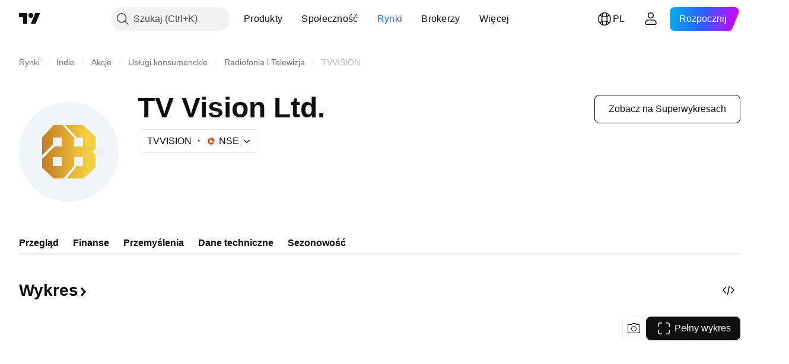

--- FILE ---
content_type: text/css; charset=utf-8
request_url: https://static.tradingview.com/static/bundles/11906.bb37750083b3bd30bad0.css
body_size: 137
content:
.container-H16icEW0{display:flex;flex-flow:column wrap;overflow:visible}.container-H16icEW0.cutContent-H16icEW0{max-height:var(--max-height-cut-container,0);overflow:hidden}.content-H16icEW0{max-width:100%;overflow-wrap:break-word}.content-H16icEW0 a{color:var(--color-link-primary-default);fill:var(--color-link-primary-default)}.content-H16icEW0 a:visited{color:var(--color-link-primary-default);fill:var(--color-link-primary-default)}@media (any-hover:hover){.content-H16icEW0 a:hover{color:var(--color-link-primary-hover);fill:var(--color-link-primary-hover)}}.content-H16icEW0 a:active{color:var(--color-link-primary-active);fill:var(--color-link-primary-active)}.content-H16icEW0 a:focus{outline:auto;outline-offset:2px}.content-H16icEW0 a:focus-visible{outline:auto;outline-offset:2px}.content-H16icEW0 a:focus:not(:focus-visible){outline:none}@media (min-width:1024px){.content-H16icEW0{margin:0}}.buttonContainer-H16icEW0{align-items:flex-end;display:flex;position:relative;width:100%}.hideButtonContainer-H16icEW0{display:none}

--- FILE ---
content_type: text/css; charset=utf-8
request_url: https://static.tradingview.com/static/bundles/58519.c60c750d4761456949bf.css
body_size: -48
content:
@media (min-width:1280px){body.is-widgetbar-expanded .chartWrapper-xZS7zEfK{--var-curve-chart-block-height:200px}}@media (min-width:1440px){body.is-widgetbar-expanded .chartWrapper-xZS7zEfK{--var-curve-chart-block-height:244px}}@media (min-width:1920px){body.is-widgetbar-expanded .chartWrapper-xZS7zEfK{--var-curve-chart-block-height:264px}}@media (min-width:1024px){.chartWrapper-xZS7zEfK{--var-curve-chart-block-height:200px}}@media (min-width:1280px){.chartWrapper-xZS7zEfK{--var-curve-chart-block-height:224px}}@media (min-width:1440px){.chartWrapper-xZS7zEfK{--var-curve-chart-block-height:244px}}@media (min-width:1920px){.chartWrapper-xZS7zEfK{--var-curve-chart-block-height:264px}}

--- FILE ---
content_type: application/javascript; charset=utf-8
request_url: https://static.tradingview.com/static/bundles/pl.23738.587c2460fd6071b83ba7.js
body_size: 9088
content:
(self.webpackChunktradingview=self.webpackChunktradingview||[]).push([[23738,43878,97837,2525,28675,52742,8800],{621849:e=>{e.exports=["Stałe"]},256334:e=>{e.exports=["Prawnie zastrzeżone"]},933168:e=>{e.exports=["Równe"]},297964:e=>{e.exports=["Wartość"]},137597:e=>{e.exports=["od {username}"]},516954:e=>{e.exports=["Płatny skrypt"]},959698:e=>{e.exports=["Komentarz"]},772285:e=>{e.exports={en:["Auto"]}},256257:e=>{e.exports={en:["Broker"]}},237744:e=>{e.exports=["Giełda"]},25450:e=>{e.exports={en:["Gamma"]}},148332:e=>{e.exports={en:["Delta"]}},21456:e=>{e.exports={en:["Rho"]}},37354:e=>{e.exports={en:["Theta"]}},260812:e=>{e.exports={en:["Vega"]}},362668:e=>{e.exports=["Miesięcznie"]},747851:e=>{e.exports=["Konsument"]},114479:e=>{e.exports=["Biznes"]},338436:e=>{e.exports=["PKB"]},172102:e=>{e.exports=["Instytucje państwowe"]},971535:e=>{e.exports=["Surowce energetyczne"]},115787:e=>{e.exports=["Ulubione"]},447727:e=>{e.exports=["Rynek mieszkaniowy"]},20457:e=>{e.exports=["Zdrowie"]},387210:e=>{e.exports=["Praca"]},535040:e=>{e.exports=["Pieniądze"]},952486:e=>{e.exports=["Ceny"]},973734:e=>{e.exports=["Podatki"]},430169:e=>{e.exports=["Handel"]},183699:e=>{e.exports=["Następny"]},549127:e=>{e.exports=["Data ogłoszenia"]},380003:e=>{e.exports=["Wartość oferty"]},694869:e=>{e.exports=["Data IPO"]},775195:e=>{e.exports=["Data oferty"]},26509:e=>{e.exports=["Cena oferty"]},282908:e=>{e.exports=["Kapitalizacja rynkowa"]},529923:e=>{e.exports=["Liczba oferowanych akcji"]},490640:e=>{e.exports=["Zakres cenowy"]},619345:e=>{e.exports=["Sprawdź najnowsze dane i szczegóły teraz na TradingView {symbolPageUrl}"]},353001:e=>{e.exports=["Dodaj do kalendarza"]},855884:e=>{e.exports=["Dane pojawią się tutaj wkrótce."]},414997:e=>{e.exports=["IPO w drodze: {date}"]},519208:e=>{e.exports=["Trwa IPO"]},497574:e=>{e.exports=["{symbol} ma zadebiutować dziś!"]},212702:e=>{e.exports=["Wesprzyj"]},945370:e=>{e.exports=["Jednostki"]},930912:e=>{e.exports=["NAV (aktywa netto)"]},280903:e=>{e.exports=["Kupno"]},147094:e=>{e.exports=["Neutralnie"]},71780:e=>{e.exports=["Sprzedaż"]},948826:e=>{e.exports=["Silne kupno"]},652042:e=>{e.exports=["Silna sprzedaż"]},673594:e=>{e.exports=["1-Rok"]},610643:e=>{e.exports=["Zwrot za 1 rok"]},416840:e=>{e.exports=["5-Lat"]},770058:e=>{e.exports=["Zwrot za 5 lat"]},730373:e=>{e.exports=["Zmiana dzisiaj"]},1479:e=>{e.exports=["Całość"]},206448:e=>{e.exports=["Całkowity zwrot"]},540897:e=>{e.exports=["Dzisiaj"]},989771:e=>{e.exports=["Nie możemy ci tego pokazać"]},387286:e=>{e.exports=["Brak danych"]},611699:e=>{e.exports=["sekundy"]},606011:e=>{e.exports=["dnia {date}"]},492440:e=>{e.exports=["10 lat"]},492219:e=>{e.exports=["3 miesiąc"]},735074:e=>{e.exports={en:["5G"]}},79869:e=>{e.exports={en:["COGS"]}},725765:e=>{e.exports={en:["CEO"]}},306298:e=>{e.exports=["Oprocentowanie kuponu"]},576652:e=>{e.exports=["Kwota płatności kuponu"]},832552:e=>{e.exports=["Listy zastawne"]},609797:e=>{e.exports=["Moneta"]},514269:e=>{e.exports=["Współczynnik Common Equity Tier 1"]},337151:e=>{e.exports=["Komisja"]},
478094:e=>{e.exports=["Sprzęt do komunikacji"]},975113:e=>{e.exports=["Konserwatywny"]},719283:e=>{e.exports=["Budownictwo i inżynieria"]},254008:e=>{e.exports=["Konsument"]},825471:e=>{e.exports=["Górnicy miedzi"]},437084:e=>{e.exports=["Naśladowca"]},351425:e=>{e.exports=["Korporacyjny, zabezpieczony aktywami"]},193852:e=>{e.exports=["Korporacyjne, kredyty bankowe"]},312925:e=>{e.exports=["Korporacyjny, szeroko zakrojony"]},872799:e=>{e.exports=["Korporacyjne, konwertowalne"]},753867:e=>{e.exports=["Korporacyjne, preferowane"]},885162:e=>{e.exports=["Kategoria"]},606495:e=>{e.exports=["Konopie indyjskie"]},729716:e=>{e.exports=["Analiza adekwatności kapitałowej"]},941549:e=>{e.exports=["Analiza alokacji kapitału"]},661096:e=>{e.exports=["Wzrost kapitału"]},526432:e=>{e.exports=["Rynki kapitałowe"]},986090:e=>{e.exports=["Środki pieniężne i ich ekwiwalenty"]},12431:e=>{e.exports=["Kasyna i gaming"]},465850:e=>{e.exports=["Zmiana (1R)"]},354613:e=>{e.exports=["Wykres"]},554561:e=>{e.exports=["Styl Wykresu Świece"]},410130:e=>{e.exports=["Obszar stylu wykresu"]},325189:e=>{e.exports=["Styl Wykresu Linia Ze Znacznikami"]},408356:e=>{e.exports=["Styl Wykresu Linia Schodkowa"]},458425:e=>{e.exports=["Snapshot wykresu"]},210679:e=>{e.exports=["Sprawdź moją analizę {screenshotName} na @TradingView: {url}"]},208800:e=>{e.exports=["Kliknij tutaj, aby dowiedzieć się więcej"]},960957:e=>{e.exports=["Obniżka kredytu"]},638788:e=>{e.exports=["Rating kredytowy"]},325944:e=>{e.exports=["Krzyżowanie"]},974521:e=>{e.exports=["Zabezpieczenie waluty, Dywidendy"]},471859:e=>{e.exports=["Zabezpieczenie walutowe, ESG"]},684892:e=>{e.exports=["Zabezpieczenie walutowe, Równe"]},925569:e=>{e.exports=["Zabezpieczenie walutowe, specyficzne dla giełdy"]},587880:e=>{e.exports=["Zabezpieczenie walutowe, Fundamentalne"]},756241:e=>{e.exports=["Zabezpieczenie waluty, Wzrost"]},408556:e=>{e.exports=["Zabezpieczenie walutowe, Niska zmienność"]},881181:e=>{e.exports=["Zabezpieczenie walutowe, Wieloczynnikowe"]},569185:e=>{e.exports=["Zabezpieczenie walutowe, Ważone ceną"]},700656:e=>{e.exports=["Zabezpieczenie walutowe, Techniczne"]},358462:e=>{e.exports=["Zabezpieczenie walutowe, Vanilla"]},813076:e=>{e.exports=["Zabezpieczenie walutowe, Wartość"]},871519:e=>{e.exports=["Aktualny rating {grade} przyznany przez Standard & Poor's."]},596402:e=>{e.exports=["Aktualna ocena {ratingName} przyznana przez Standard & Poor's."]},733500:e=>{e.exports=["Dostosuj krzywe"]},451391:e=>{e.exports=["Bezpieczeństwo cybernetyczne"]},749810:e=>{e.exports=["Bez AMT"]},828568:e=>{e.exports=["Zbiorczy widok ocen specjalistów."]},646969:e=>{e.exports=["Analizuj wpływ"]},603838:e=>{e.exports=["O {symbol_name}"]},234714:e=>{e.exports=["Zwrot bezwzględny"]},254786:e=>{e.exports=["Aktualne"]},801686:e=>{e.exports=["Kosmonautyka i obrona"]},14834:e=>{e.exports=["Po zamknięciu rynku"]},122635:e=>{e.exports=["Agresywny"]},228523:e=>{e.exports=["Rolnictwo"]},462616:e=>{e.exports=["Cały czas"]},338772:e=>{e.exports={en:["All time high"]}},532126:e=>{e.exports=["Oprogramowanie"]},
315897:e=>{e.exports=["Gdy tylko stanie się dostępna, zobaczysz ją tutaj. W międzyczasie możesz przeglądać krzywe dla innych krajów."]},71684:e=>{e.exports=["Zgodnie z przepisami giełdy, {exchange} udostępnia dane — nawet bezpłatne, opóźnione dane — tylko w przypadku naszych płatnych planów."]},4825:e=>{e.exports=["Azja / Pacyfik"]},65913:e=>{e.exports=["Aktywa"]},938562:e=>{e.exports=["Zarządzanie aktywami i banki powiernicze"]},104760:e=>{e.exports=["Aktywa"]},910138:e=>{e.exports=["Aktywa w zarządzaniu (AUM)"]},780676:e=>{e.exports=["Obecnie {exchange} nie udostępnia danych zgodnie z warunkami naszej aktualnej umowy z Tobą. Możesz jednak dodać je za darmo, zgadzając się na zmienione warunki."]},535384:e=>{e.exports=["Producenci samochodów"]},919183:e=>{e.exports=["Cofanie się"]},217277:e=>{e.exports=["Koszyk"]},296825:e=>{e.exports={en:["Beta"]}},552274:e=>{e.exports=["Przed otwarciem rynku"]},859421:e=>{e.exports=["Wielke Technologie"]},197890:e=>{e.exports={en:["Blockchain"]}},31249:e=>{e.exports=["Marka"]},506326:e=>{e.exports=["Szerokie terminy zapadalności"]},808835:e=>{e.exports=["Szeroki rynek, zabezpieczony aktywami"]},309659:e=>{e.exports=["Szeroki rynek, szeroko zakrojone"]},44029:e=>{e.exports=["Szeroka technologia"]},172266:e=>{e.exports=["Szeroki tematycznie"]},896222:e=>{e.exports=["Szeroko zakrojony"]},759938:e=>{e.exports=["Sprzedaż detaliczna szerokopasmowa"]},381818:e=>{e.exports={en:["Buy-write"]}},660345:e=>{e.exports=["Kupujący"]},973814:e=>{e.exports=["Kupna"]},929143:e=>{e.exports=["Wolumen zakupów"]},2100:e=>{e.exports={en:["Bullet maturity"]}},895636:e=>{e.exports=["Bullet maturity, Dane fundamentalne"]},251140:e=>{e.exports=["PKB"]},515462:e=>{e.exports=["Zrozumiałem"]},391817:e=>{e.exports=["Rządowe, agencyjne"]},984579:e=>{e.exports=["Rządowy, szeroko zakrojony"]},362182:e=>{e.exports=["Rządowe, powiązane z inflacją"]},501592:e=>{e.exports=["Rządowe, władze lokalne/gminne"]},981526:e=>{e.exports=["Rząd, zabezpieczony hipoteką"]},713022:e=>{e.exports=["Rządowe, waluta obca"]},191222:e=>{e.exports=["Rząd, skarb państwa"]},725587:e=>{e.exports=["Górnicy złota"]},575338:e=>{e.exports=["Pobierz widżet"]},886911:e=>{e.exports=["Postępy genomiczne"]},14821:e=>{e.exports=["Geografia"]},441187:e=>{e.exports=["Globalny koszyk poza USA"]},743593:e=>{e.exports=["Zysk brutto"]},272962:e=>{e.exports=["Wzrost"]},411680:e=>{e.exports=["Pobierz i udostępnij"]},255009:e=>{e.exports=["Dostęp do danych, które {exchange} udostępnia naszym użytkownikom, można uzyskać, wypełniając umowę giełdy. Nie martw się, wystarczy kilka kliknięć."]},722677:e=>{e.exports=["Data"]},174734:e=>{e.exports=["Zakres dzienny"]},687825:e=>{e.exports=["Dziennie"]},427940:e=>{e.exports=["Waluty rynków rozwiniętych"]},376700:e=>{e.exports=["Rozwijający się"]},671507:e=>{e.exports=["Obciążenie"]},555933:e=>{e.exports=["Poziom zadłużenia i pokrycie"]},99625:e=>{e.exports=["Usuń post"]},746369:e=>{e.exports=["Kwity depozytowe"]},39962:e=>{e.exports=["Kwity depozytowe"]},319466:e=>{e.exports=["Pochodny"]},701381:e=>{
e.exports=["Banki Zdywersyfikowane"]},302584:e=>{e.exports=["Zróżnicowane metale i wydobycie"]},216410:e=>{e.exports=["Sposób traktowania dywidend"]},681995:e=>{e.exports=["Gospodarka cyfrowa"]},75873:e=>{e.exports=["Płatności cyfrowe"]},278311:e=>{e.exports=["Opodatkowanie dywidend"]},145752:e=>{e.exports=["Dystrybucje"]},837780:e=>{e.exports=["Dystrybutor"]},489826:e=>{e.exports=["Czas obowiązywania"]},242179:e=>{e.exports=["Zabezpieczone czasem trwania"]},519275:e=>{e.exports=["Szacunkowy EPS"]},933900:e=>{e.exports={en:["ESG"]}},42016:e=>{e.exports=["EURO STOXX 50 krótkoterminowo"]},916154:e=>{e.exports=["EURO STOXX 50 średnioterminowo"]},151105:e=>{e.exports=["Pracownicy (FY)"]},814002:e=>{e.exports=["Środowisko"]},690064:e=>{e.exports=["Urządzenia i usługi energetyczne"]},196122:e=>{e.exports=["Raport zarobków na żywo"]},852484:e=>{e.exports=["Edukacja"]},510640:e=>{e.exports=["Wybór Redakcji"]},319011:e=>{e.exports=["Równe"]},980767:e=>{e.exports=["Szacunkowo"]},536816:e=>{e.exports=["Denominowane w euro"]},591692:e=>{e.exports=["Sterowany wydarzeniami"]},672341:e=>{e.exports=["Wydłużony termin"]},202856:e=>{e.exports=["Wymienione na giełdzie"]},691225:e=>{e.exports=["Specyficzne dla giełdy"]},283848:e=>{e.exports=["Ekskluzywny"]},713013:e=>{e.exports=["Wydatki i korekty"]},590481:e=>{e.exports=["Przeglądaj inne krzywe"]},664891:e=>{e.exports=["Założony"]},349255:e=>{e.exports=["Żywność, napoje i wyroby tytoniowe"]},91940:e=>{e.exports=["Podpisanie Umowy z Giełdą zakończyło się niepowodzeniem"]},576362:e=>{e.exports=["Zalecane"]},795048:e=>{e.exports=["Stałe"]},713249:e=>{e.exports=["Stała alokacja aktywów"]},949101:e=>{e.exports={en:["FinTech"]}},166039:e=>{e.exports=["Giełdy Finansowe i Dane"]},953811:e=>{e.exports=["Analiza sytuacji finansowej"]},561807:e=>{e.exports=["Usługi finansowe"]},218249:e=>{e.exports=["Bieżące informacje"]},190701:e=>{e.exports=["Płynny kurs"]},461804:e=>{e.exports=["Wolne przepływy pieniężne"]},967587:e=>{e.exports=["Częstotliwość"]},581189:e=>{e.exports=["Płynność kontraktów futures"]},293150:e=>{e.exports=["Pełny wykres"]},679597:e=>{e.exports=["Przepływy funduszy (1Y)"]},815636:e=>{e.exports={en:["G20"]}},238698:e=>{e.exports=["Kluczowe punkty danych"]},919073:e=>{e.exports=["Czytaj dalej"]},228477:e=>{e.exports={en:["H1 {year}"]}},326909:e=>{e.exports={en:["H2 {year}"]}},370566:e=>{e.exports=["Hotele, restauracje i rozrywka"]},87280:e=>{e.exports=["Hotele, kurorty i linie wycieczkowe"]},841731:e=>{e.exports=["Rynek mieszkaniowy"]},941586:e=>{e.exports=["Ile kontraktów futures było przedmiotem handlu podczas sesji giełdowej"]},392169:e=>{e.exports=["Notowany w Hongkongu"]},475754:e=>{e.exports=["Nagłówek"]},427414:e=>{e.exports=["Główna siedziba"]},735149:e=>{e.exports=["Sprzęt ochrony zdrowia"]},213676:e=>{e.exports=["Sprzęt i usługi opieki zdrowotnej"]},14386:e=>{e.exports=["Sprzęt i zaopatrzenie służby zdrowia"]},103398:e=>{e.exports=["Dostawcy i usługi opieki zdrowotnej"]},956478:e=>{e.exports=["Technologia opieki zdrowotnej"]},590978:e=>{
e.exports=["Strategie funduszy hedgingowych"]},527254:e=>{e.exports=["Kraje wysokiej wydajności"]},737305:e=>{e.exports={en:["High beta"]}},717897:e=>{e.exports=["tak"]},695574:e=>{e.exports=["Potrzebuję tego, przejdźmy na płatny plan"]},773904:e=>{e.exports=["Cena oferty IPO"]},50529:e=>{e.exports=["Ważne"]},266570:e=>{e.exports=["W gatunku"]},87783:e=>{e.exports=["Wydatki wewnętrzne"]},802286:e=>{e.exports=["Koszty odsetkowe i pozainteresowne"]},262556:e=>{e.exports=["Koszty odsetkowe i rezerwy na straty kredytowe"]},559595:e=>{e.exports=["Media Interaktywne i Usługi"]},547218:e=>{e.exports=["Stopy Procentowe"]},410268:e=>{e.exports=["Pośredni"]},154441:e=>{e.exports={en:["Internet"]}},931458:e=>{e.exports=["Usługi i infrastruktura internetowa"]},669905:e=>{e.exports=["Odwrotność kapitalizacji rynkowej"]},43914:e=>{e.exports=["Skrypt dostępny tylko na zaproszenie. Skontaktuj się z autorem, aby uzyskać dostęp."]},921636:e=>{e.exports=["Otrzymałeś dostęp do skryptu prywatnego"]},364491:e=>{e.exports=["Dochód"]},869375:e=>{e.exports=["Wzrost dochodów i kapitału"]},669338:e=>{e.exports=["Rodzaj podatku dochodowego"]},831752:e=>{e.exports=["Metale przemysłowe"]},160966:e=>{e.exports=["Inflacja"]},196511:e=>{e.exports=["Zabezpieczenie przed inflacją"]},88820:e=>{e.exports=["Ochrona przed inflacją"]},571701:e=>{e.exports=["Infrastruktura"]},347945:e=>{e.exports=["Ubezpieczenia"]},532192:e=>{e.exports=["Rezerwy ubezpieczeniowe"]},32329:e=>{e.exports=["Rezerwy ubezpieczeniowe, roszczenia i składki"]},855961:e=>{e.exports=["Dołącz za darmo"]},560007:e=>{e.exports=["Ups, za dużo gestów wsparcia"]},315878:e=>{e.exports=["Poszukiwanie i produkcja ropy i gazu"]},908414:e=>{e.exports=["Sprzęt i usługi związane z naftą i gazem"]},832445:e=>{e.exports=["Rafinacja i marketing ropy i gazu"]},243787:e=>{e.exports=["Ropa naftowa, gaz i paliwa konsumpcyjne"]},819295:e=>{e.exports={en:["Ok"]}},701943:e=>{e.exports=["Koszty operacyjne"]},612282:e=>{e.exports=["Dochód operacyjny"]},31381:e=>{e.exports=["Zoptymalizowany"]},260633:e=>{e.exports=["Towar zoptymalizowany"]},16610:e=>{e.exports=["Otwarcie"]},749128:e=>{e.exports=["Oscylatory"]},925478:e=>{e.exports=["Niski poziom emisji węgla"]},24310:e=>{e.exports=["Niska zmienność"]},803933:e=>{e.exports=["Rezerwy na straty z tytułu pożyczek"]},529861:e=>{e.exports=["Pożyczki i depozyty klientów"]},728257:e=>{e.exports={en:["Long"]}},738523:e=>{e.exports={en:["Long-Short"]}},12933:e=>{e.exports=["Zmienność long/short"]},533312:e=>{e.exports=["Wygląda na to, że aktualnie nie ma nic do zgłoszenia"]},669117:e=>{e.exports=["Drabina"]},442872:e=>{e.exports=["Produkty Rekreacyjne"]},699247:e=>{e.exports=["Narzędzia i usługi dla nauk przyrodniczych"]},223339:e=>{e.exports=["Link skopiowany do schowka"]},550146:e=>{e.exports=["MLP"]},72543:e=>{e.exports=["Średnie kroczące"]},238108:e=>{e.exports=["Mobilność"]},217893:e=>{e.exports=["Umiarkowany"]},161642:e=>{e.exports=["Umiarkowanie agresywny"]},111062:e=>{e.exports=["Umiarkowanie konserwatywny"]},514121:e=>{e.exports={en:["Momentum"]}},486086:e=>{
e.exports=["Zapadalność"]},623096:e=>{e.exports=["Maksymalna stawka podatku od zysków kapitałowych LT"]},166342:e=>{e.exports=["Maksymalna stawka podatku od zysków kapitałowych ST"]},514541:e=>{e.exports=["Maksymalna podaż"]},468310:e=>{e.exports=["Zarządzane kontrakty terminowe"]},970341:e=>{e.exports=["Styl zarządzania"]},276018:e=>{e.exports=["Kapitalizacja rynkowa"]},332417:e=>{e.exports=["Neutralny rynkowo"]},239084:e=>{e.exports=["Kapitalizacja rynkowa"]},51678:e=>{e.exports=["Wartość rynkowa"]},176492:e=>{e.exports=["Metale"]},217717:e=>{e.exports=["Metale i wydobycie"]},770306:e=>{e.exports=["Meksyk i Ameryka Południowa"]},830502:e=>{e.exports=["Media i rozrywka"]},805658:e=>{e.exports=["Arbitraż fuzyjny"]},850434:e=>{e.exports=["Bliski Wschód / Afryka"]},758410:e=>{e.exports=["Millenialsi"]},377553:e=>{e.exports=["Wieloczynnikowy"]},397958:e=>{e.exports=["Notowane na NASDAQ"]},810282:e=>{e.exports=["Brak dostępnych danych"]},567854:e=>{e.exports=["Brak wiadomości"]},369131:e=>{e.exports=["Liczba symboli"]},298822:e=>{e.exports=["Nie edukacyjne"]},963308:e=>{e.exports=["Niepubliczne"]},228418:e=>{e.exports=["Nie wybrano"]},821020:e=>{e.exports=["Nie sugerowane"]},852638:e=>{e.exports=["Niewidoczne"]},294830:e=>{e.exports=["Notka dla autora"]},134905:e=>{e.exports=["Dochody/wydatki niezwiązane z działalnością operacyjną"]},903928:e=>{e.exports=["Przychody/koszty pozaoperacyjne"]},952210:e=>{e.exports=["Dochód nieoperacyjny"]},695709:e=>{e.exports=["Koszty pozainteresowne"]},192341:e=>{e.exports=["Zasoby naturalne"]},560205:e=>{e.exports=["Dochód netto (rok fiskalny)"]},225990:e=>{e.exports=["Dochód netto / Pracownik (1R)"]},707458:e=>{e.exports=["Pożyczki netto"]},427140:e=>{e.exports=["Następny"]},815013:e=>{e.exports=["Data kolejnego raportu"]},833599:e=>{e.exports=["Następny slajd"]},695981:e=>{e.exports=["Ujemny"]},260508:e=>{e.exports=["Nisza"]},823355:e=>{e.exports=["Energia atomowa"]},997751:e=>{e.exports=["Źródło"]},557586:e=>{e.exports=["Oprogramowanie i usługi"]},985129:e=>{e.exports=["Przepraszamy, te dane nie są dostępne w przypadku planów bezpłatnych"]},953974:e=>{e.exports=["Przepraszamy, w tej chwili te dane nie są dla Ciebie dostępne"]},734529:e=>{e.exports=["Przepraszamy, to jest dostępne tylko dla zarejestrowanych użytkowników"]},975232:e=>{e.exports=["Przepraszamy, ta wiadomość jest obecnie niedostępna."]},225336:e=>{e.exports=["Harmonogram"]},292278:e=>{e.exports=["Skrypt jest chroniony"]},702060:e=>{e.exports=["Zobacz umowę"]},201211:e=>{e.exports=["Zobacz wszystkie iskry"]},883839:e=>{e.exports=["Kryteria wyboru"]},241502:e=>{e.exports=["Sprzedający"]},267657:e=>{e.exports=["Sprzedaże"]},852573:e=>{e.exports=["Wolumen sprzedaży"]},530133:e=>{e.exports=["Wykup akcji"]},334923:e=>{e.exports=["Całkowite wyemitowane akcje"]},13009:e=>{e.exports={en:["Short"]}},764598:e=>{e.exports=["Pokaż mniej"]},707073:e=>{e.exports=["Pokaż więcej"]},41827:e=>{e.exports=["Rozmiar i styl"]},518917:e=>{e.exports=["Zaloguj się, aby przeczytać ekskluzywne wiadomości"]},10301:e=>{e.exports=["Górnicy srebra"]},
495551:e=>{e.exports=["Dolar singapurski"]},971236:e=>{e.exports=["Pojedynczy zasób"]},929953:e=>{e.exports=["Przestrzeń"]},309649:e=>{e.exports=["Specjalistyczne finanse"]},983721:e=>{e.exports=["Stabilny"]},683890:e=>{e.exports=["Rozpocznij okres próbny"]},335824:e=>{e.exports=["Producenci stali"]},752177:e=>{e.exports=["Denominowane w funtach szterlingach"]},972244:e=>{e.exports=["Strategia"]},656070:e=>{e.exports=["Struktura"]},306491:e=>{e.exports=["Sugerowane"]},386885:e=>{e.exports=["Podsumowanie tego, co sugerują wskaźniki."]},821778:e=>{e.exports=["Podsumowanie"]},571858:e=>{e.exports=["Niespodzianka"]},595481:e=>{e.exports={en:["Symbol"]}},302238:e=>{e.exports=["Roszczenia dotyczące polisy"]},54490:e=>{e.exports=["Dodatni"]},778219:e=>{e.exports=["Zapłacona kwota"]},869079:e=>{e.exports=["Para"]},200908:e=>{e.exports=["Pasażerskie linie lotnicze"]},404665:e=>{e.exports=["Pasażerski transport naziemny"]},17988:e=>{e.exports=["Pasywny"]},488129:e=>{e.exports=["Miniony rok"]},158141:e=>{e.exports=["Ostatnie pięć lat"]},784999:e=>{e.exports=["Miniony miesiąc"]},649423:e=>{e.exports=["Miniony kwartał"]},609254:e=>{e.exports=["Koniec okresu"]},258997:e=>{e.exports=["Fizycznie posiadany"]},387901:e=>{e.exports=["Farmacja, biotechnologia i nauki przyrodnicze"]},52293:e=>{e.exports=["Wybrany"]},871177:e=>{e.exports=["Wskaźnik Pine Script®"]},601470:e=>{e.exports=["Biblioteka Pine Script®"]},359681:e=>{e.exports=["Strategia Pine Script®"]},562612:e=>{e.exports=["Metale szlachetne"]},842131:e=>{e.exports=["Zarobiona składka"]},965523:e=>{e.exports=["Dochód przed opodatkowaniem"]},363861:e=>{e.exports=["Poprz."]},562837:e=>{e.exports=["Poprzednia cena zamknięcia"]},361930:e=>{e.exports=["Poprzedni slajd"]},269716:e=>{e.exports=["Cena w USD"]},401885:e=>{e.exports=["Cena w {currency}"]},575811:e=>{e.exports=["Ważone cenowo"]},921857:e=>{e.exports=["Główny doradca"]},93005:e=>{e.exports=["Oparte na zasadach"]},690593:e=>{e.exports=["Pomysł prywatny"]},627458:e=>{e.exports=["Skrypt prywatny"]},995981:e=>{e.exports=["Produkcja"]},45668:e=>{e.exports=["Ubezpieczenia majątkowe i osobowe"]},561300:e=>{e.exports=["Własny"]},267894:e=>{e.exports=["Dostawca"]},236906:e=>{e.exports=["Publiczny"]},751996:e=>{e.exports={en:["Q1 {year}"]}},200523:e=>{e.exports={en:["Q2 {year}"]}},620664:e=>{e.exports={en:["Q3 {year}"]}},540515:e=>{e.exports={en:["Q4 {year}"]}},329306:e=>{e.exports=["REITy"]},90543:e=>{e.exports=["Robotyka"]},668190:e=>{e.exports=["Robotyka i sztuczna inteligencja"]},112599:e=>{e.exports=["Handel detaliczny - uznaniowe i podstawowe"]},401310:e=>{e.exports=["Poparte dochodami"]},9965:e=>{e.exports=["Przychody (rok budżetowy)"]},942013:e=>{e.exports=["Przychód/Pracownik (1R)"]},723145:e=>{e.exports=["Konwersja przychodów na zyski"]},743309:e=>{e.exports=["Szacunkowy dochód"]},274017:e=>{e.exports=["Banki regionalne"]},983397:e=>{e.exports=["Odśwież"]},711655:e=>{e.exports=["Praca zdalna"]},223509:e=>{e.exports=["Energia odnawialna"]},433784:e=>{e.exports=["Okres raportowania"]},947572:e=>{
e.exports=["Metoda replikacji"]},774484:e=>{e.exports=["Rezerwa do kapitału ogółem"]},663886:e=>{e.exports=["Ryzyko"]},552755:e=>{e.exports=["Parytet ryzyka"]},925529:e=>{e.exports=["Premia za ryzyko"]},183198:e=>{e.exports={en:["S&P 500"]}},214211:e=>{e.exports=["Średnioterminowy indeks S&P 500"]},807294:e=>{e.exports=["Krótkoterminowy indeks S&P 500"]},321684:e=>{e.exports=["Świat"]},278736:e=>{e.exports=["Woda"]},963929:e=>{e.exports=["Zdecydowanie za dużo miłości! Zwolnij trochę, przestudiuj nasze wykresy i spróbuj ponownie później."]},803575:e=>{e.exports=["Co tydzień"]},257808:e=>{e.exports=["Waga"]},66078:e=>{e.exports=["Schemat ważenia"]},349898:e=>{e.exports=["Jaka była cena symbolu na koniec jego ostatniej sesji giełdowej. Kliknij by dowiedzieć się więcej."]},428743:e=>{e.exports=["Jaka była cena symbolu na początku bieżącej sesji giełdowej. Kliknij by dowiedzieć się więcej."]},560629:e=>{e.exports=["Co znajduje się w funduszu"]},997199:e=>{e.exports=["Współczynnik kapitału ogółem"]},960435:e=>{e.exports=["Całkowita suma wpłat"]},841014:e=>{e.exports=["Całkowite koszty operacyjne"]},530473:e=>{e.exports=["Całkowita podaż"]},990749:e=>{e.exports=["10 największych holdingów"]},559993:e=>{e.exports=["Top 10 wag"]},842790:e=>{e.exports=["20 najlepszych gospodarek"]},194701:e=>{e.exports=["Podatki i Inne"]},713184:e=>{e.exports=["Narzędzia taktyczne"]},487972:e=>{e.exports=["Wykonaj snapshot"]},654953:e=>{e.exports=["Docelowy czas trwania"]},773282:e=>{e.exports=["Docelowy tenor"]},360528:e=>{e.exports=["Techniczny"]},519340:e=>{e.exports=["Telekomunikacja"]},684799:e=>{e.exports=["Ceny high i low, jakie symbol osiągnął do tej pory podczas tej sesji giełdowej. Kliknij by dowiedzieć się więcej."]},433407:e=>{e.exports=["Cena teoret."]},954980:e=>{e.exports=["Aktualnie nie ma dostępnych danych dotyczących przychodów dla wybranego okresu."]},365496:e=>{e.exports=["Został jeszcze jeden krok"]},154820:e=>{e.exports=["Te informacje nie są rekomendacją dotyczącą tego, co powinieneś zrobić, więc nie traktuj danych jako porady inwestycyjnej. Jak zawsze, najpierw dogłębnie zbadaj temat, a dopiero potem podejmuj decyzje inwestycyjne."]},824821:e=>{e.exports=["Tiki"]},101e3:e=>{e.exports=["Współczynnik kapitału Tier 1"]},471490:e=>{e.exports=["Wielopoziomowe"]},324661:e=>{e.exports=["Drewno"]},312806:e=>{e.exports=["Czas"]},658365:e=>{e.exports=["Czas od uruchomienia"]},437725:e=>{e.exports=["Czas od umieszczenia na liście"]},337167:e=>{e.exports=["Traderzy"]},308856:e=>{e.exports=["Usługi przetwarzania transakcji i płatności"]},749436:e=>{e.exports=["Transakcje"]},281583:e=>{e.exports=["Podążający za trendem"]},472359:e=>{e.exports=["Dwa razy w miesiącu"]},653153:e=>{e.exports=["Dolar amerykański - denominowany"]},535950:e=>{e.exports=["Nietypowe przychody/koszty"]},882369:e=>{e.exports=["Brak możliwości dodania giełdy {exchange} do umowy"]},518861:e=>{e.exports=["Niezarobiona składka do kapitału ogółem"]},881118:e=>{e.exports=["Nieznany"]},864677:e=>{e.exports=["Bardzo krótkoterminowy"]},97837:e=>{
e.exports=["Zaktualizowano"]},604147:e=>{e.exports=["Kup teraz"]},479612:e=>{e.exports=["Zabezpieczenie przed zmiennością"]},351514:e=>{e.exports=["Wartość"]},404994:e=>{e.exports=["Opcje waniliowe"]},6480:e=>{e.exports=["Zmienna"]},829566:e=>{e.exports=["Wariancja"]},148197:e=>{e.exports=["Gry wideo i e-sport"]},439836:e=>{e.exports=["Widoczny"]},653497:e=>{e.exports=["Zostałeś powiadomiony"]},409267:e=>{e.exports=["Rentowność"]},850871:e=>{e.exports=["Krzywa dochodowości dla obligacji tego kraju jest obecnie niedostępna"]},47832:e=>{e.exports=["{number} do następnego raportu"]},137470:e=>{e.exports=["Łączne zasoby: {count}"]},820538:e=>{e.exports=["{exchange} udostępnia dane tylko naszym zarejestrowanym użytkownikom, więc aby je uzyskać, musisz założyć konto TradingView."]},505919:e=>{e.exports=["{shortName}"]},546730:e=>{e.exports=["{shortName}"]},923211:e=>{e.exports=["{shortName}"]},864314:e=>{e.exports=["{shortName}"]},279835:e=>{e.exports=["skopiowano {title} do schowka"]},37866:e=>{e.exports=["dzień","dni","dni","dni"]},666794:e=>{e.exports=["godzina","godziny","godzin","godzin"]},942328:e=>{e.exports=["godzina","godziny","godzin","godziny"]},477462:e=>{e.exports=["minuta","minuty","minut","minut"]},378318:e=>{e.exports=["minuta","minuty","minut","minut"]},72685:e=>{e.exports=["{count} gest wsparcia","{count} gesty wsparcia","{count} gestów wsparcia","{count} gestów wsparcia"]},595139:e=>{e.exports=["{count} komentarz","{count} komentarze","{count} komentarzy","{count} komentarzy"]}}]);

--- FILE ---
content_type: image/svg+xml
request_url: https://s3-symbol-logo.tradingview.com/tv-vision-limited--big.svg
body_size: 164
content:
<!-- by TradingView --><svg width="56" height="56" viewBox="0 0 56 56" xmlns="http://www.w3.org/2000/svg"><path fill="#F0F3FA" d="M0 0h56v56H0z"/><path d="m13 20 6.5-7h5l6.5 7v5h5v-5h-3.5L26 13h10l7 6.5v7L41 28l2 1.5v7L36.5 43H27l5.5-7H36v-5h-5v5l-6 7h-5.5L13 37v-5l7-7h4v-5h-5v4l-6 6V20Zm11 11h-5v5h5v-5Z" fill="url(#amwpoya3e)"/><defs><linearGradient id="amwpoya3e" x1="13.5" y1="30" x2="38" y2="29.5" gradientUnits="userSpaceOnUse"><stop stop-color="#C77B23"/><stop offset="1" stop-color="#F2CE42"/></linearGradient></defs></svg>

--- FILE ---
content_type: application/javascript; charset=utf-8
request_url: https://static.tradingview.com/static/bundles/pl.63639.b3338e601db8cd24c7b2.js
body_size: 1440
content:
(self.webpackChunktradingview=self.webpackChunktradingview||[]).push([[63639],{376681:e=>{e.exports=["Aplikacja mobilna"]},352995:e=>{e.exports=["Podaruj plan"]},297967:e=>{e.exports=["Kontrakty terminowe CME Group"]},617691:e=>{e.exports=["Pary CEX"]},645333:e=>{e.exports=["Polityka Plików Cookie"]},648651:e=>{e.exports=["Kariera"]},895581:e=>{e.exports=["Biblioteki wykresów"]},589050:e=>{e.exports=["Krypto"]},21316:e=>{e.exports=["Monety kryptowalutowe"]},150083:e=>{e.exports=["O firmie"]},831942:e=>{e.exports=["Oświadczenie o Dstępności"]},835722:e=>{e.exports=["Zaawansowane Wykresy"]},825078:e=>{e.exports=["Reklama"]},485746:e=>{e.exports=["Aplikacje"]},807445:e=>{e.exports=["Obligacje"]},793354:e=>{e.exports={en:["Blog"]}},860721:e=>{e.exports=["Integracja usług brokerskich"]},919860:e=>{e.exports=["Brokerzy"]},337547:e=>{e.exports=["Program nagród za wykrycie błędów"]},27437:e=>{e.exports=["Rozwiązania biznesowe"]},373709:e=>{e.exports=["Możliwości rozwoju"]},919338:e=>{e.exports=["Pary DEX"]},689132:e=>{e.exports={en:["Desktop"]}},137260:e=>{e.exports=["Dywidendy"]},544409:e=>{e.exports=["Wyłączenie odpowiedzialności"]},777188:e=>{e.exports=["ETFy"]},844543:e=>{e.exports=["Dochody"]},846383:e=>{e.exports=["Gospodarczy"]},852484:e=>{e.exports=["Edukacja"]},365320:e=>{e.exports=["Program edukacyjny"]},510640:e=>{e.exports=["Wybór Redakcji"]},55579:e=>{e.exports=["Kontrakty terminowe Eurex"]},101805:e=>{e.exports=["Funkcje"]},871538:e=>{e.exports=["Freelancerzy"]},694769:e=>{e.exports=["Regulamin"]},534049:e=>{e.exports=["Mapy cieplne"]},863881:e=>{e.exports=["Wskaźniki i strategie"]},952093:e=>{e.exports=["Pomysły"]},15797:e=>{e.exports=["Przegląd"]},753304:e=>{e.exports={en:["Lightweight Charts™"]}},645759:e=>{e.exports=["Moderatorzy"]},787768:e=>{e.exports=["Więcej niż tylko produkt"]},389313:e=>{e.exports=["Więcej produktów"]},81510:e=>{e.exports=["Dane rynkowe"]},533981:e=>{e.exports=["Zestaw multimedialny"]},200658:e=>{e.exports={en:["Merch"]}},219807:e=>{e.exports=["Sieć społecznościowa"]},525025:e=>{e.exports=["Wskazówki bezpieczeństwa"]},463234:e=>{e.exports=["Wybierz dane rynkowe dostarczane przez {link_start}ICE Data Services{link_end}. {line_break}Wybierz dane referencyjne dostarczane przez FactSet. Copyright © {current_year} FactSet Research Systems Inc.{line_break}© {current_year} TradingView, Inc. {line_break}Copyright © {current_year}, American Bankers Association. Baza danych CUSIP dostarczana przez FactSet Research Systems Inc. Wszelkie prawa zastrzeżone. {line_break}Raporty SEC i inne dokumenty dostarczane przez {link_start}Quartr{link_end}."]},998504:e=>{e.exports=["Misja kosmiczna"]},849995:e=>{e.exports=["Oferty specjalne"]},792684:e=>{e.exports=["Strona Status"]},921906:e=>{e.exports=["Akcje"]},561777:e=>{e.exports=["Superwykresy"]},594599:e=>{e.exports=["Zasady i bezpieczeństwo"]},748303:e=>{e.exports=["Program Partnerski"]},777348:e=>{e.exports={en:["Pine Script"]}},340865:e=>{e.exports={en:["Pine Script®"]}},314965:e=>{e.exports=["Cennik"]},396570:e=>{e.exports=["Polityka Prywatności"]},
174322:e=>{e.exports=["Poleć przyjaciela"]},171173:e=>{e.exports=["Ściana Miłości"]},305785:e=>{e.exports=["Kim jesteśmy"]},219926:e=>{e.exports=["Eksperci"]},708675:e=>{e.exports=["Widżety"]},470805:e=>{e.exports=["Narzędzia i subskrypcje"]},874843:e=>{e.exports=["Karty tarota dla traderów"]},630254:e=>{e.exports=["Warunki Użytkowania"]},116575:e=>{e.exports=["C63 TradeTime"]},631439:e=>{e.exports=["TradingView na {title}"]},208988:e=>{e.exports=["Strona główna TradingView"]},458145:e=>{e.exports=["Sklep TradingView"]},276495:e=>{e.exports={en:["Trading"]}},482916:e=>{e.exports=["Platforma Handlowa"]},416265:e=>{e.exports=["Pakiet akcji amerykańskich"]}}]);

--- FILE ---
content_type: image/svg+xml
request_url: https://s3-symbol-logo.tradingview.com/source/NSE.svg
body_size: 129
content:
<!-- by TradingView --><svg width="18" height="18" viewBox="0 0 18 18" xmlns="http://www.w3.org/2000/svg"><path fill="#F0F3FA" d="M0 0h18v18H0z"/><path d="M13.27 4.76 9.02 3 4.76 4.76l4.26 1.6 4.25-1.6Z" fill="#E66F25"/><path d="m11.63 9.03 1.62-4.27-4.26 1.6 2.64 2.67Z" fill="#3A2E7D"/><path d="m9 11.63 4.25 1.6-1.62-4.25L9 11.63ZM9.02 6.37l-4.26-1.6 1.62 4.26 2.64-2.66Z" fill="#EFB41D"/><path d="M4.76 4.76C4.75 4.75 3 9 3 9l1.76 4.24 1.62-4.22-1.62-4.25Z" fill="#E22028"/><path d="m6.38 8.98-1.62 4.25 4.26-1.6-2.64-2.65Z" fill="#EFB41D"/><path d="M4.76 13.23 9.02 15l4.25-1.76-4.25-1.6-4.26 1.6Z" fill="#E22028"/><path d="m13.24 4.76-1.62 4.25 1.62 4.22L15 9.01l-1.76-4.25Z" fill="#E66F25"/></svg>